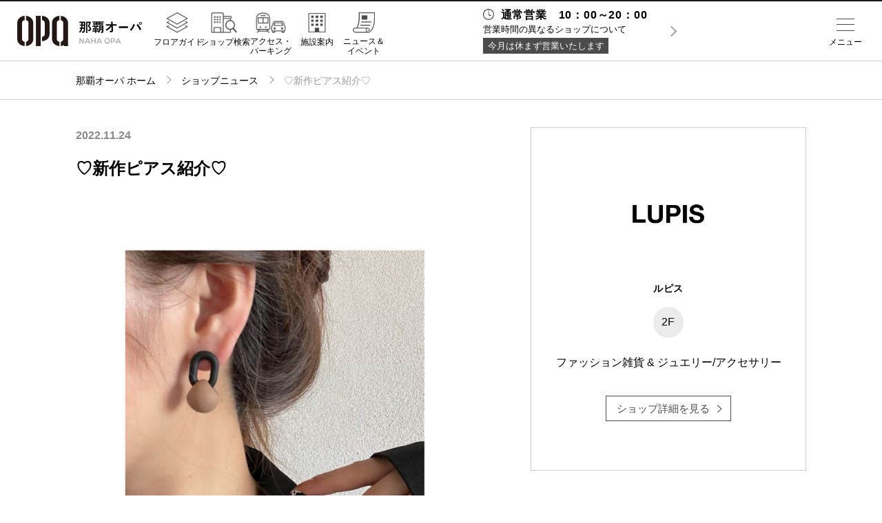

--- FILE ---
content_type: text/html; charset=UTF-8
request_url: https://www.opa-club.com/naha/shop/3041/news/154759
body_size: 51580
content:
<!DOCTYPE html>
<html lang="ja">
<head data-sv="41">
    <meta charset="utf-8">
<meta http-equiv="X-UA-Compatible" content="IE=edge">
<meta name="viewport"
      content="width=device-width,initial-scale=1.0,minimum-scale=1.0,maximum-scale=1.0,user-scalable=no">
<meta name="description" content="那覇オーパのホームページ。那覇オーパのショップのご紹介や各種イベント情報などがご覧いただけます。">
<meta property="og:title" content="那覇オーパ">
<meta property="og:description" content="那覇オーパのホームページ。那覇オーパのショップのご紹介や各種イベント情報などがご覧いただけます。">
<meta property="og:url" content="https://www.opa-club.com/naha">
<meta property="og:locale" content="ja_JP">
<meta property="og:type" content="website">
<meta property="og:site_name" content="オーパ">

<!-- CSRF Token -->
<meta name="csrf-token" content="FNNyulAFGGRk9aLQnY3eKx9HlzHy0e10mVTeVyUN">

    <title>♡新作ピアス紹介♡ -ショップニュース：那覇オーパ-</title>

    <!-- Global site tag (gtag.js) - Google Analytics -->
<script async src="https://www.googletagmanager.com/gtag/js?id=UA-120130566-3"></script>
<script>
    window.dataLayer = window.dataLayer || [];
    function gtag(){dataLayer.push(arguments);}
    gtag('js', new Date());

    gtag('config', 'UA-120130566-3');
</script>    <link href="https://www.opa-club.com/naha/shop/3041/news/154759" rel="canonical">
<link rel="icon" href="https://www.opa-club.com/_assets/favicon/opa/favicon.ico" type="image/x-icon">
<link rel="apple-touch-icon" href="https://www.opa-club.com/_assets/favicon/opa/apple-touch-icon.png" />
<link rel="stylesheet" href="https://cdnjs.cloudflare.com/ajax/libs/normalize/8.0.0/normalize.min.css">
<link rel="stylesheet" href="/_assets/css/jquery.fs.zoomer.css">
<link rel="stylesheet" href="/_vendor/jq-slick/slick.css?date=1745825401">
<link rel="stylesheet" href="/_assets/css/common.css?date=1763005235">
<link rel="stylesheet" href="https://www.opa-club.com/_assets/css/opa.css?date=20260202003035">
<link rel="stylesheet" href="/_assets/css/lower.css?date=1763005235">
<link rel="stylesheet" href="/_assets/css/general.css?date=1745825400">
<link rel="stylesheet" href="/_vendor/colorBox/colorbox.css?date=1745825401">
<link rel="stylesheet" href="/_assets/css/custom_colorbox.css?date=1745825400">
<link rel="stylesheet" href="https://fonts.googleapis.com/css?family=Montserrat:400,700">
<!-- jQuery -->
<script src="//code.jquery.com/jquery-2.2.4.min.js" integrity="sha256-BbhdlvQf/xTY9gja0Dq3HiwQF8LaCRTXxZKRutelT44="
        crossorigin="anonymous"></script>
<!-- slick -->
<script src="https://cdnjs.cloudflare.com/ajax/libs/slick-carousel/1.9.0/slick.min.js" type="text/javascript"></script>
<!-- zoomer -->
<script src="/_assets/js/jquery.fs.zoomer.js" type="text/javascript"></script>
<!--[if lt IE 9]>
<script src="//cdnjs.cloudflare.com/ajax/libs/html5shiv/3.7.2/html5shiv.min.js"></script>
<script src="//cdnjs.cloudflare.com/ajax/libs/respond.js/1.4.2/respond.min.js"></script>
<![endif]-->
<!-- googleAnalytics code -->
<script type="text/javascript">
</script>
        
    </head>
<body id="top" >

    
            <div class="header-fixed">
    <header class="global">
            <h1><a href="https://www.opa-club.com/naha"><img src="https://www.opa-club.com/_assets/img/naha/logo.svg" alt="那覇オーパ"></a></h1>
            <nav class="header-nav">
                <ul class="global-nav pc">
                    <li class="item one-5 m-floor"><a href="https://www.opa-club.com/naha/floorguide" class="link"><label>フロアガイド</label></a></li>
                    <li class="item one-5 m-search"><a href="https://www.opa-club.com/naha/search" class="link"><label>ショップ検索</label></a></li>
                    <li class="item one-5 m-access"><a href="https://www.opa-club.com/naha/access" class="link"><label>アクセス・<br>パーキング</label></a></li>
                    <li class="item one-5 m-facility"><a href="https://www.opa-club.com/naha/facility" class="link"><label>施設案内</label></a></li>
                    <li class="item one-5 m-news"><a href="https://www.opa-club.com/naha/news-event" class="link"><label>ニュース＆<br>イベント</label></a></li>
                </ul>
            </nav>

    </header>
</div>

<!-- sns icon svg setting -->
<svg class="setting" xmlns="http://www.w3.org/2000/svg">
    <symbol id="i-fb" viewBox="0 0 14.11 30.56"><path d="M3.2,30.56H9.36V15.15h4.29L14.11,10H9.36V7.05c0-1.22.24-1.7,1.42-1.7h3.33V0H9.85C5.27,0,3.2,2,3.2,5.88V10H0v5.22H3.2Z"/></symbol>
</svg>
<svg class="setting" xmlns="http://www.w3.org/2000/svg">
    <symbol id="i-tw" viewBox="0 0 29.55 24.01"><path d="M0,21.29A17.16,17.16,0,0,0,9.29,24c11.25,0,17.61-9.51,17.23-18a12.29,12.29,0,0,0,3-3.14,12.11,12.11,0,0,1-3.48,1A6.07,6.07,0,0,0,28.73.44a12.15,12.15,0,0,1-3.85,1.47A6.07,6.07,0,0,0,14.55,7.44,17.2,17.2,0,0,1,2.06,1.11,6.07,6.07,0,0,0,3.93,9.2a6,6,0,0,1-2.75-.76,6.07,6.07,0,0,0,4.86,6,6.07,6.07,0,0,1-2.74.1A6.07,6.07,0,0,0,9,18.78,12.18,12.18,0,0,1,0,21.29Z"/></symbol>
</svg>
<svg class="setting" xmlns="http://www.w3.org/2000/svg">
    <symbol id="i-insta" viewBox="0 0 30.41 30.41"><path d="M15.2,2.74c4.06,0,4.54,0,6.14.09a8.41,8.41,0,0,1,2.82.52,4.71,4.71,0,0,1,1.75,1.14,4.71,4.71,0,0,1,1.14,1.75,8.42,8.42,0,0,1,.52,2.82c.07,1.6.09,2.08.09,6.14s0,4.54-.09,6.14a8.42,8.42,0,0,1-.52,2.82,5,5,0,0,1-2.89,2.89,8.41,8.41,0,0,1-2.82.52c-1.6.07-2.08.09-6.14.09s-4.54,0-6.14-.09a8.41,8.41,0,0,1-2.82-.52,4.71,4.71,0,0,1-1.75-1.14,4.71,4.71,0,0,1-1.14-1.75,8.41,8.41,0,0,1-.52-2.82c-.07-1.6-.09-2.08-.09-6.14s0-4.54.09-6.14a8.41,8.41,0,0,1,.52-2.82A4.71,4.71,0,0,1,4.49,4.49,4.71,4.71,0,0,1,6.24,3.35a8.41,8.41,0,0,1,2.82-.52c1.6-.07,2.08-.09,6.14-.09M15.2,0c-4.13,0-4.65,0-6.27.09A11.16,11.16,0,0,0,5.24.8,7.45,7.45,0,0,0,2.55,2.55,7.45,7.45,0,0,0,.8,5.24,11.16,11.16,0,0,0,.09,8.94C0,10.56,0,11.07,0,15.2s0,4.65.09,6.27A11.16,11.16,0,0,0,.8,25.16a7.45,7.45,0,0,0,1.75,2.69,7.45,7.45,0,0,0,2.69,1.75,11.16,11.16,0,0,0,3.69.71c1.62.07,2.14.09,6.27.09s4.65,0,6.27-.09a11.16,11.16,0,0,0,3.69-.71,7.77,7.77,0,0,0,4.45-4.45,11.16,11.16,0,0,0,.71-3.69c.07-1.62.09-2.14.09-6.27s0-4.65-.09-6.27a11.16,11.16,0,0,0-.71-3.69,7.45,7.45,0,0,0-1.75-2.69A7.45,7.45,0,0,0,25.16.8,11.16,11.16,0,0,0,21.47.09C19.85,0,19.33,0,15.2,0"/><path class="cls-1" d="M15.2,7.4A7.81,7.81,0,1,0,23,15.2,7.81,7.81,0,0,0,15.2,7.4m0,12.88a5.07,5.07,0,1,1,5.07-5.07,5.07,5.07,0,0,1-5.07,5.07"/><path class="cls-1" d="M25.14,7.09a1.82,1.82,0,1,1-1.82-1.82,1.82,1.82,0,0,1,1.82,1.82"/></symbol>
</svg>
<svg class="setting" xmlns="http://www.w3.org/2000/svg">
  <symbol id="i-x" viewBox="0 0 24 24"><path d="M20.98 3H17.3l-4.13 5.19L9.17 3H3l6.92 9.86L3 21h3.75l4.51-5.66L14.95 21h6.02l-7.18-10.2L20.98 3z"/></symbol>
</svg>
<svg class="setting" xmlns="http://www.w3.org/2000/svg">
    <symbol id="i-tiktok" viewBox="0 0 24 24">
      <path d="M12.75 2h3.6c.19 1.34.91 2.59 2.02 3.38.81.59 1.76.94 2.76 1.03v3.67a7.34 7.34 0 0 1-3.69-.87v5.97c0 2.9-2.36 5.25-5.25 5.25S6.94 18.09 6.94 15.19c0-2.91 2.36-5.27 5.25-5.27.2 0 .39.01.56.03v3.73a1.57 1.57 0 1 0 1.5 1.52V2z"/>
    </symbol>
</svg>
<!-- /sns icon svg setting -->        <div class="wrapper">
        <main>
            <div class="breadcrumbs">
        <ol class="container path">
            <li class="item home"><a class="link" href="https://www.opa-club.com/naha">那覇オーパ ホーム</a></li>
            <li class="item"><a class="link" href="https://www.opa-club.com/naha/shop-news">ショップニュース</a></li>
            <li class="item">♡新作ピアス紹介♡</li>
        </ol>
    </div>

            <section class="container shop-news news-detail col-wrap">
        <div class="col-left">
            <div class="meta-info sp">
                <span class="floor">2F</span>
                <span class="category"></span>
                <span class="shop-name">ルピス</span>
            </div>
            <!-- 縦：横=1:1までのロゴの場合
            <h2 class="logo two-5 sp"><img src="//placehold.it/500x500" alt=""></h2> -->
            <!-- 縦：横=1:2までのロゴの場合
            <h2 class="logo three-5 sp"><img src="//placehold.it/575x287" alt=""></h2> -->
            <!-- 縦：横=1:3までのロゴの場合
            <h2 class="logo four-5 sp"><img src="//placehold.it/200x75" alt=""></h2> -->
            <!-- 縦：横=1:3を超えるロゴの場合
            <h2 class="logo sp"><img src="//placehold.it/575x145" alt=""></h2> -->

            <div>
                <article class="detail-post ttl">
                                            <div class="meta-info">
                            <span class="date">2022.11.24</span>
                        </div>
                                        <h2>♡新作ピアス紹介♡</h2>
                </article>
            </div>

            
            <section class="slider">
                <div class="slide-banner slide-item">
                    <div class="item">
                                                <img src="https://opa-cms-production.s3.ap-northeast-1.amazonaws.com/content/154759_file_5792029105d6a7e0210d5724a69fe38135929066_thumb.jpg" alt="♡新作ピアス紹介♡">
                                            </div>
                                                                <div class="item">
                            <img src="https://opa-cms-production.s3.ap-northeast-1.amazonaws.com/content/154759_sub_a2322de9184fe5677b21ec1f4dc502f9da5afe94_thumb.jpg" alt="">
                        </div>
                                            <div class="item">
                            <img src="https://opa-cms-production.s3.ap-northeast-1.amazonaws.com/content/154759_sub_dd93f69834f5877a3fe3a9a5d440f18e35a6eece_thumb.jpg" alt="">
                        </div>
                                            <div class="item">
                            <img src="https://opa-cms-production.s3.ap-northeast-1.amazonaws.com/content/154759_sub_098f5962999e873af74634b7e715bc17ff07b0d3_thumb.jpg" alt="">
                        </div>
                                            <div class="item">
                            <img src="https://opa-cms-production.s3.ap-northeast-1.amazonaws.com/content/154759_sub_fc1f38a22dabba0d56b23c2d43dfff7588883deb_thumb.jpg" alt="">
                        </div>
                                                        </div>
                <nav class="slide-nav slide-item-nav">
                    <div class="item">
                                                        <img src="https://opa-cms-production.s3.ap-northeast-1.amazonaws.com/content/154759_file_5792029105d6a7e0210d5724a69fe38135929066_thumb.jpg" alt="♡新作ピアス紹介♡">
                                                </div>
                                                                <div class="item">
                            <img src="https://opa-cms-production.s3.ap-northeast-1.amazonaws.com/content/154759_sub_a2322de9184fe5677b21ec1f4dc502f9da5afe94_thumb.jpg" alt="">
                        </div>
                                            <div class="item">
                            <img src="https://opa-cms-production.s3.ap-northeast-1.amazonaws.com/content/154759_sub_dd93f69834f5877a3fe3a9a5d440f18e35a6eece_thumb.jpg" alt="">
                        </div>
                                            <div class="item">
                            <img src="https://opa-cms-production.s3.ap-northeast-1.amazonaws.com/content/154759_sub_098f5962999e873af74634b7e715bc17ff07b0d3_thumb.jpg" alt="">
                        </div>
                                            <div class="item">
                            <img src="https://opa-cms-production.s3.ap-northeast-1.amazonaws.com/content/154759_sub_fc1f38a22dabba0d56b23c2d43dfff7588883deb_thumb.jpg" alt="">
                        </div>
                                                        </nav>
            </section>
            <!-- /.slider -->

            <section>
                <article class="detail-post">
                    <div class="text">
                        <p>こんにちは🙌😆<br />
LUPISからの新作アイテムご紹介致します✨<br />
<br />
💎オーバル×ボールマットカラーピアス💎<br />
<br />
<br />
オーバル×ボールのマットカラーピアス👂🏻🌷<br />
艶なしのバイカラーがシック👠💄で大人っぽい✨✨<br />
オンオフ問わず使えるシンプルさがデイリー使いに◎🙆‍♀️<br />
<br />
<br />
<br />
是非ご来店お待ちしてます🍁<br />
<br />
LUPISでは公式アプリを設けております🍒<br />
新規会員登録で合計1000円分のクーポンゲットできちゃうので<br />
是非この機会に登録宜しくお願い致します✨<br />
<br />
上記商品名をLUPIS公式サイトで検索すると<br />
商品情報が表示されますので、是非ご活用ください🙌🙇🏻‍♀️</p>
                    </div>
                    <div class="tag-search -news">
                        <div class="box-hashtag">
                                                                                                      </div>
                    </div>
                                    </article>
                <nav class="pager">
                                            <a href="https://www.opa-club.com/naha/shop/3041/news/230463" class="prev-link"></a>
                                                                <a href="https://www.opa-club.com/naha/shop/3041/news/154322" class="next-link"></a>
                                    </nav>
            </section>
        </div>

        <div class="col-right">
            <div class="item-detail-information">
                <p class="maxh-fix-img">
                    <img src="https://opa-cms-production.s3.ap-northeast-1.amazonaws.com/shop/3041_logo_0e6efa5057f2cd36143f477864b343ec93b29928_thumb.jpg" class="post-img" alt="ルピス">
                </p>
                <h3 class="title">ルピス</h3>
                <span class="floor-number">2F</span>
                <p class="category">ファッション雑貨 &amp; ジュエリー/アクセサリー</p>
                <a href="https://www.opa-club.com/naha/shop/3041" class="more-white">ショップ詳細を見る</a>
                            </div>
        </div>
    </section>
        <section class="shop-news sub-content">
        <div class="container">
            <ul class="list grid separate">
                                <li class="col shop-news-list one-5-2">
                    <a href="https://www.opa-club.com/naha/shop/3041/news/230463">
                        <img src="https://opa-cms-production.s3.ap-northeast-1.amazonaws.com/content/230463_file_6a30f7bce54621687783ab8a1181364d6f11fafc_thumb.jpg" class="post-img" alt="♡お揃いにもオススメ♡">
                    </a>
                    <div class="note shop-news-list-note">
                        <h4 class="title"><a href="https://www.opa-club.com/naha/shop/3041/news/230463">♡お揃いにもオススメ♡</a></h4>
                    </div>
                </li>
                                <li class="col shop-news-list one-5-2">
                    <a href="https://www.opa-club.com/naha/shop/3041/news/230080">
                        <img src="https://opa-cms-production.s3.ap-northeast-1.amazonaws.com/content/230080_file_a7ab9ccc8c2ee71261a90056cafc8093c1dced95_thumb.jpg" class="post-img" alt="🤍💍オススメリング💍🤍">
                    </a>
                    <div class="note shop-news-list-note">
                        <h4 class="title"><a href="https://www.opa-club.com/naha/shop/3041/news/230080">🤍💍オススメリング💍🤍</a></h4>
                    </div>
                </li>
                                <li class="col shop-news-list one-5-2">
                    <a href="https://www.opa-club.com/naha/shop/3041/news/229784">
                        <img src="https://opa-cms-production.s3.ap-northeast-1.amazonaws.com/content/229784_file_c2a0c9450d79689594e3ee40de037dc002f866c9_thumb.jpg" class="post-img" alt="♡レオパード柄バッグ♡">
                    </a>
                    <div class="note shop-news-list-note">
                        <h4 class="title"><a href="https://www.opa-club.com/naha/shop/3041/news/229784">♡レオパード柄バッグ♡</a></h4>
                    </div>
                </li>
                                <li class="col shop-news-list one-5-2">
                    <a href="https://www.opa-club.com/naha/shop/3041/news/228687">
                        <img src="https://opa-cms-production.s3.ap-northeast-1.amazonaws.com/content/228687_file_71a4b5139a985c98a6d11fecb510e21b4004049e_thumb.jpg" class="post-img" alt="プレゼントにオススメアイテム🎁✨">
                    </a>
                    <div class="note shop-news-list-note">
                        <h4 class="title"><a href="https://www.opa-club.com/naha/shop/3041/news/228687">プレゼントにオススメアイテム🎁✨</a></h4>
                    </div>
                </li>
                                <li class="col shop-news-list one-5-2">
                    <a href="https://www.opa-club.com/naha/shop/3041/news/225785">
                        <img src="https://opa-cms-production.s3.ap-northeast-1.amazonaws.com/content/225785_file_4dfa2b5f5aa3a57f8c145b54ea62fd59e9c9168e_thumb.jpg" class="post-img" alt="♡今人気のレオパードアイテム♡">
                    </a>
                    <div class="note shop-news-list-note">
                        <h4 class="title"><a href="https://www.opa-club.com/naha/shop/3041/news/225785">♡今人気のレオパードアイテム♡</a></h4>
                    </div>
                </li>
                                <li class="col shop-news-list one-5-2">
                    <a href="https://www.opa-club.com/naha/shop/3041/news/223101">
                        <img src="https://opa-cms-production.s3.ap-northeast-1.amazonaws.com/content/223101_file_34ce2de3e6d74fccc98e0e514cc192892d5209ef_thumb.jpg" class="post-img" alt="♡チェック柄ぱっちんヘアピン♡">
                    </a>
                    <div class="note shop-news-list-note">
                        <h4 class="title"><a href="https://www.opa-club.com/naha/shop/3041/news/223101">♡チェック柄ぱっちんヘアピン♡</a></h4>
                    </div>
                </li>
                                <li class="col shop-news-list one-5-2">
                    <a href="https://www.opa-club.com/naha/shop/3041/news/223041">
                        <img src="https://opa-cms-production.s3.ap-northeast-1.amazonaws.com/content/223041_file_122848986d55cd911fea006717ff5d6eaed9b7dc_thumb.jpg" class="post-img" alt="♡パールラインワイドジャージヘアゴム♡">
                    </a>
                    <div class="note shop-news-list-note">
                        <h4 class="title"><a href="https://www.opa-club.com/naha/shop/3041/news/223041">♡パールラインワイドジャージヘアゴム♡</a></h4>
                    </div>
                </li>
                                <li class="col shop-news-list one-5-2">
                    <a href="https://www.opa-club.com/naha/shop/3041/news/222704">
                        <img src="https://opa-cms-production.s3.ap-northeast-1.amazonaws.com/content/222704_file_39dd731739bc06c6852f9f94a443166634d6e9b0_thumb.jpg" class="post-img" alt="♡秋のピアスコレクション♡">
                    </a>
                    <div class="note shop-news-list-note">
                        <h4 class="title"><a href="https://www.opa-club.com/naha/shop/3041/news/222704">♡秋のピアスコレクション♡</a></h4>
                    </div>
                </li>
                                <li class="col shop-news-list one-5-2">
                    <a href="https://www.opa-club.com/naha/shop/3041/news/222296">
                        <img src="https://opa-cms-production.s3.ap-northeast-1.amazonaws.com/content/222296_file_c8bf9ac390e677b77f9ae75238d65fe2480de29b_thumb.jpg" class="post-img" alt="⭐︎ハロウィンアイテム⭐︎">
                    </a>
                    <div class="note shop-news-list-note">
                        <h4 class="title"><a href="https://www.opa-club.com/naha/shop/3041/news/222296">⭐︎ハロウィンアイテム⭐︎</a></h4>
                    </div>
                </li>
                                <li class="col shop-news-list one-5-2">
                    <a href="https://www.opa-club.com/naha/shop/3041/news/221822">
                        <img src="https://opa-cms-production.s3.ap-northeast-1.amazonaws.com/content/221822_file_ee4c6ff983725c78f8dcffb0951b789036804bde_thumb.jpg" class="post-img" alt="♡リボン×チェック柄シュシュ ♡">
                    </a>
                    <div class="note shop-news-list-note">
                        <h4 class="title"><a href="https://www.opa-club.com/naha/shop/3041/news/221822">♡リボン×チェック柄シュシュ ♡</a></h4>
                    </div>
                </li>
                            </ul>
        </div>
    </section>
    

        
                    <section class="footer-banner container">
        <ul class="list grid">
                            <li class="item one-4-2">
                                            <a class="link" href="https://www.opa-club.com/contents/app/" target="_self">
                            <img src="https://opa-cms-production.s3.ap-northeast-1.amazonaws.com/banner/80_photo_a7da7a82dd48e8fecd147f94801db850229cdd70.jpg" alt="">
                        </a>
                                    </li>
                            <li class="item one-4-2">
                                            <a class="link" href="https://www.opa-club.com/naha/recruit" target="_blank">
                            <img src="https://opa-cms-production.s3.ap-northeast-1.amazonaws.com/banner/155_photo_fa38599416b724997e38dbba49d8f74969f978fd.jpg" alt="リクルート">
                        </a>
                                    </li>
                            <li class="item one-4-2">
                                            <a class="link" href="https://www.opa-club.com/contents/aeon/?_gl=1*p9btc8*_ga*MzYzMDkzNjIuMTczNTc4NDg4NQ..*_ga_HHMKHBQR12*czE3NDgzOTE0OTgkbzgxJGcxJHQxNzQ4MzkyNTkwJGoxNSRsMCRoMTE5MzQyMjQ2Ng" target="_self">
                            <img src="https://opa-cms-production.s3.ap-northeast-1.amazonaws.com/banner/180_photo_e90037097af5c4e68d1ba6c2b7335f7b9876e925.jpg" alt="ご出店に関するお問合せ">
                        </a>
                                    </li>
                            <li class="item one-4-2">
                                            <a class="link" href="https://www.opa-club.com/contents/m_flash/naha/naha_opa_popup/" target="_self">
                            <img src="https://opa-cms-production.s3.ap-northeast-1.amazonaws.com/banner/225_photo_afedf00e25f73a95c96cbbe6afac97fb437313c1.jpg" alt="那覇オーパ　POPUPのご案内">
                        </a>
                                    </li>
                            <li class="item one-4-2">
                                            <a class="link" href="https://www.opa-club.com/contents/m_flash/naha/naha_opa_eventspace/" target="_self">
                            <img src="https://opa-cms-production.s3.ap-northeast-1.amazonaws.com/banner/224_photo_909a85545dca3b2bb416818afd5c5452ce04c40e.jpg" alt="那覇オーパ　イベントスペースのご案内">
                        </a>
                                    </li>
                            <li class="item one-4-2">
                                            <a class="link" href="https://aeondoyu.com/" target="_self">
                            <img src="https://opa-cms-production.s3.ap-northeast-1.amazonaws.com/banner/303_photo_5e33502af31acf4ee599b5db46941c7517c8466e.jpg" alt="イオン同友店会">
                        </a>
                                    </li>
                            <li class="item one-4-2">
                                            <a class="link" href="https://www.vivre-shop.jp/" target="_self">
                            <img src="https://opa-cms-production.s3.ap-northeast-1.amazonaws.com/banner/59_photo_5b3c1215fde088194e0cbc149126ee5159c050ca.jpg" alt="vivre top">
                        </a>
                                    </li>
                            <li class="item one-4-2">
                                            <a class="link" href="https://www.forus.co.jp/" target="_self">
                            <img src="https://opa-cms-production.s3.ap-northeast-1.amazonaws.com/banner/60_photo_62f55f21c6299a7b6415ed9b6e1f40eab240b271.jpg" alt="forus top">
                        </a>
                                    </li>
                    </ul>
    </section>
                </main>
                    <footer class="global">
    <p class="to-top"><a class="link" href="https://www.opa-club.com/naha/shop/3041/news/154759#top">TOP</a></p>
    <div class="container">
        <div class="mall-info">
            <h1><img src="https://www.opa-club.com/_assets/img/naha/logo-w.svg" alt="那覇オーパ"></h1>
            <section class="info-guide sp">
    <div class="container">
    <p class="ttl-opening sp">営業時間</p>

                    <dl class="info">
                <dt class="heading regular-time">通常営業　10：00～20：00</dt>
                <dd class="exception pc">営業時間の異なるショップについて</dd>
            </dl>
            <ul class="info-detail-footer">
                <li class="closing">今月は休まず営業いたします</li>

                <li class="btn irregular"><span class="open">営業時間の異なるショップについて</span></li>
                <li class="info-panel">
                    <div class="irregular-times">
                                                    <dl>
                                <dt>2F スターバックスコーヒー</dt>
                                <dd class="shop-time">8:00～21:00</dd>
                            </dl>
                                            </div>
                    <div class="control">
                        <button name="" class="btn close">閉じる</button>
                    </div>
                </li>

            </ul>
            </div>
    <!-- /.container -->

</section>
<!-- /.info-guide -->            <p class="address">〒900-0021 沖縄県那覇市泉崎 1-20-1 カフーナ旭橋A街区<br>
                TEL:<a href="tel:098-996-2108" class="tel">098-996-2108</a></p>
            <ul class="sns list">
                                                                <li class="icon">
                    <a class="link" href="https://www.instagram.com/naha_opa/" target="_blank">
                        <svg class="i-insta"><title>instagram</title><use xlink:href="#i-insta"></use></svg>
                    </a>
                </li>
                            </ul>
        </div>
        <!-- /.mall-info -->

        <nav class="footer-nav">
            <ul class="list">
                <li class="item"><a class="link" href="https://www.opa-club.com/naha">那覇オーパトップ</a></li>
                <li class="item"><a class="link" href="https://www.opa-club.com/naha/floorguide">フロアガイド</a></li>
                <li class="item"><a class="link" href="https://www.opa-club.com/naha/search?category=3">レストラン＆カフェ</a></li>
                <li class="item"><a class="link" href="https://www.opa-club.com/naha/search">ショップ検索</a></li>
                <li class="item"><a class="link" href="https://www.opa-club.com/naha/access">アクセス・パーキング</a></li>
                <li class="item"><a class="link" href="https://www.opa-club.com/naha/facility">施設案内</a></li>
                <li class="item"><a class="link" href="https://www.opa-club.com/naha/shop-news">ショップニュース</a></li>
                <li class="item"><a class="link" href="https://www.opa-club.com/naha/news-event">ニュース＆イベント</a></li>
                <li class="item"><a class="link" href="https://www.opa-club.com/naha/news-event/specials">特集</a></li>
                <li class="item"><a class="link" href="https://www.opa-club.com/naha/recruit">リクルート</a></li>
                <li class="item  li-faq  "><a class="link" href="https://www.opa-club.com/naha/faq">よくあるご質問</a></li>
                <li class="item"><a class="link" href="https://www.aeonmall.com" target="_blank">企業情報</a></li>
                <li class="item li-contact"><a class="link" href="https://www.opa-club.com/naha/contact">お問い合わせ</a></li>
                <li class="item"><a class="link" href="https://www.aeonmall.com/static/detail/privacy" target="_blank">プライバシーポリシー</a></li>
                <li class="item"><a class="link" href="https://www.opa-club.com/all/info/attention" target="_blank">利用規約</a></li>
                <li class="item"><a class="link" href="https://www.aeonmall.com/static/detail/socialmedia2" target="_blank">ソーシャルメディアについて</a></li>
            </ul>
        </nav>

        <p class="copy">Copyright © OPA co.,ltd All rights reserved.</p>

    </div>
    <!-- /.container -->

</footer>
            </div>

            <div class="layer">
    <div class="drawer menu">
        <div class="inner">
            <div class="btn opa-trigger pc">全国のオーパ</div>

            <section class="info-guide sp">
    <div class="container">

               
            <dl class="info">
                <dt class="heading regular-time">通常営業　10：00～20：00</dt>
                <dd class="exception pc">営業時間の異なるショップについて</dd>
            </dl>
            <ul class="info-detail">
                <li class="closing">今月は休まず営業いたします</li>

                <li class="btn irregular"><span class="open">営業時間の異なるショップ</span></li>
                <li class="info-panel">
                    <div class="irregular-times">
                                                    <dl>
                                <dt>2F スターバックスコーヒー</dt>
                                <dd class="shop-time">8:00～21:00</dd>
                            </dl>
                                            </div>
                    <div class="control">
                        <button name="" class="btn close">閉じる</button>
                    </div>
                </li>

            </ul>
            </div>
    <!-- /.container -->

</section>
<!-- /.info-guide -->            <ul class="primary -iconmenu">

    <!-- SP menu -->
    <li class="item m-floor sp"><a href="https://www.opa-club.com/naha/floorguide" class="link">フロアガイド</a></li>
    <li class="item m-search sp"><a href="https://www.opa-club.com/naha/search" class="link">ショップ検索</a></li>
    <li class="item m-restaurant sp"><a href="https://www.opa-club.com/naha/search?category=3" class="link">レストラン＆カフェ</a></li>
    <li class="item m-facility sp"><a href="https://www.opa-club.com/naha/facility" class="link">施設案内</a></li>
    <li class="item m-access sp"><a href="https://www.opa-club.com/naha/access" class="link">アクセス・パーキング</a></li>
    <li class="item m-recruit sp"><a href="https://www.opa-club.com/naha/recruit" class="link">スタッフ募集</a></li>
    <li class="item m-tel sp"><a class="link telbtn">電話でお問い合わせ</a>
      <div class="tel-accordion">
        <p>商品の取り扱いやショップに関するお問い合わせについては直接ショップにお問い合わせください。</p>
        <a href="tel:098-996-2108" class="tel">電話をかける</a>
      </div>
    </li>
    <!-- <li class="item m-service sp"><a href="https://www.opa-club.com/naha/search?category=6" class="link">サービス<br>その他</a></li>
    <li class="item m-news sp"><a href="https://www.opa-club.com/naha/news-event" class="link">ニュース＆<br>イベント</a></li>
    <li class="item m-shop-news sp"><a href="https://www.opa-club.com/naha/shop-news" class="link">ショップ<br>ニュース</a></li>
    <li class="item m-mens sp"><a href="https://www.opa-club.com/naha/search?category=2" class="link">メンズ</a></li>
    <li class="item m-ladies sp"><a href="https://www.opa-club.com/naha/search?category=1" class="link">レディース</a></li> -->
   
    <!-- <li class="sp head-btn"><div class="more"><a href="https://www.opa-club.com/naha/search?category" class="btn -type02">すべてのカテゴリから探す</a></div></li> -->
   
    <!-- PC menu -->
    <li class="item m-home pc"><a href="https://www.opa-club.com/naha" class="link">ホーム</a></li>
    <li class="item m-floor pc"><a href="https://www.opa-club.com/naha/floorguide" class="link">フロアガイド</a></li>
    <li class="item m-restaurant pc"><a href="https://www.opa-club.com/naha/search?category=3" class="link">レストラン<br>＆カフェ</a></li>
    <li class="item m-search pc"><a href="https://www.opa-club.com/naha/search" class="link">ショップ検索</a></li>
    <li class="item m-access pc"><a href="https://www.opa-club.com/naha/access" class="link">アクセス・<br>パーキング</a></li>
    <li class="item m-facility pc"><a href="https://www.opa-club.com/naha/facility" class="link">施設案内</a></li>
    <li class="item m-shop-news pc"><a href="https://www.opa-club.com/naha/shop-news" class="link">ショップ<br>ニュース</a></li>
    <li class="item m-news pc"><a href="https://www.opa-club.com/naha/news-event" class="link">ニュース＆<br>イベント</a></li>
    <li class="item m-special pc"><a href="https://www.opa-club.com/naha/news-event/specials" class="link">特集</a></li>
    <li class="item m-recruit pc"><a href="https://www.opa-club.com/naha/recruit" class="link">リクルート</a></li>
</ul>

<div class="header-sns sp">
    <p class="ttl">公式SNS</p>
    <ul class="sns list">
                                    <li class="icon">
                <a class="link -insta" href="https://www.instagram.com/naha_opa/" target="_blank">
                </a>
            </li>
            </ul>
</div>
<!-- /.mall-info -->


<!-- 電話ボタン表示用アコーディオン -->
<script>
    $(function () {
    $(".telbtn").on("click", function () {
        $(this).next().slideToggle(300);
        $(this).toggleClass("open", 300);
    });
    });
</script>
            <ul class="secondary">
    <!-- <li class="item  li-faq  "><a href="https://www.opa-club.com/naha/faq" class="link">よくあるご質問</a></li> -->
    <li class="item"><a href="https://www.aeonmall.com" class="link -left" target="_blank">企業情報</a></li>
    <li class="item"><a href="https://www.opa-club.com/naha/contact" class="link">お問い合わせ</a></li>
    <li class="item -border"><a href="https://www.aeonmall.com/static/detail/privacy" class="link -left" target="_blank">プライバシーポリシー</a></li>
    <li class="item -border"><a href="https://www.opa-club.com/all/info/attention" class="link">利用規約</a></li>
    <li class="item -long"><a class="link" href="https://www.aeonmall.com/static/detail/socialmedia2" target="_blank">ソーシャルメディアについて</a></li>
</ul>
    

            <div class="groups pc-off">
                <div class="btn close pc"><span></span></div>
                <div class="opa-group opa-malls">
                    <h2 class="heading">全国のオーパ</h2>
                    <nav class="facilities">
                        <ul class="clearfix">
                                                            <li class="item mall mall-opa"><a class="link" href="https://www.opa-club.com/akita"><span class="name">秋田オーパ</span><span class="en-name">AKITA OPA</span></a></li>
                                                            <li class="item mall mall-opa"><a class="link" href="https://www.opa-club.com/mito"><span class="name">水戸オーパ</span><span class="en-name">MITO OPA</span></a></li>
                                                            <li class="item mall mall-opa"><a class="link" href="https://www.opa-club.com/takasaki"><span class="name">高崎オーパ</span><span class="en-name">TAKASAKI OPA</span></a></li>
                                                            <li class="item mall mall-opa"><a class="link" href="https://www.opa-club.com/hachioji"><span class="name">八王子オーパ</span><span class="en-name">HACHIOJI OPA</span></a></li>
                                                            <li class="item mall mall-opa"><a class="link" href="https://www.opa-club.com/shinyurigaoka"><span class="name">新百合丘オーパ</span><span class="en-name">SHINYURIGAOKA OPA</span></a></li>
                                                            <li class="item mall mall-opa"><a class="link" href="https://www.opa-club.com/fujisawa"><span class="name">湘南藤沢オーパ</span><span class="en-name">SHONAN FUJISAWA OPA</span></a></li>
                                                            <li class="item mall mall-opa"><a class="link" href="https://www.opa-club.com/nagoyamozo"><span class="name">名古屋mozoオーパ</span><span class="en-name">NAGOYA MOZO OPA</span></a></li>
                                                            <li class="item mall mall-opa"><a class="link" href="https://www.opa-club.com/shinsaibashi"><span class="name">心斎橋オーパ</span><span class="en-name">SHINSAIBASHI OPA</span></a></li>
                                                            <li class="item mall mall-opa"><a class="link" href="https://www.opa-club.com/sannomiya1"><span class="name">三宮オーパ</span><span class="en-name">SANNOMIYA OPA</span></a></li>
                                                            <li class="item mall mall-opa opa2"><a class="link" href="https://www.opa-club.com/sannomiya2"><span class="name">三宮オーパ２</span><span class="en-name">SANNOMIYA OPA2</span></a></li>
                                                            <li class="item mall mall-opa"><a class="link" href="https://www.opa-club.com/canalcity"><span class="name">キャナルシティオーパ</span><span class="en-name">CANALCITY OPA</span></a></li>
                                                            <li class="item mall mall-opa"><a class="link" href="https://www.opa-club.com/oita"><span class="name">大分オーパ</span><span class="en-name">OITA OPA</span></a></li>
                                                            <li class="item mall mall-opa"><a class="link" href="https://www.opa-club.com/naha"><span class="name">那覇オーパ</span><span class="en-name">NAHA OPA</span></a></li>
                                                            <li class="item mall mall-opa opa-before"><a class="link" href="https://www.opa-club.com/seiseki"><span class="name">聖蹟桜ヶ丘オーパ</span><span class="en-name">SEISEKISAKURAGAOKA OPA</span></a></li>
                                                            <li class="item mall mall-opa"><a class="link" href="https://www.opa-club.com/kawaramachi"><span class="name">河原町オーパ</span><span class="en-name">KAWARAMACHI OPA</span></a></li>
                                                        <li class="item all-top"><a class="link" href="https://www.opa-club.com"><span class="name">オーパ総合TOP</span></a></li>
                        </ul>
                    </nav>
                </div>

                <div class="opa-group vivre-malls">
                    <h2 class="heading">全国のビブレ</h2>
                    <nav class="facilities">
                        <ul class="clearfix">
                                                            <li class="item mall mall-vivre"><a class="link" href="https://www.vivre-shop.jp/yokohama"><span class="name">横浜ビブレ</span><span class="en-name">YOKOHAMA VIVRE</span></a></li>
                                                            <li class="item mall mall-vivre"><a class="link" href="https://www.vivre-shop.jp/akashi"><span class="name">明石ビブレ</span><span class="en-name">AKASHI VIVRE</span></a></li>
                                                        <li class="item all-top"><a class="link" href="https://www.vivre-shop.jp"><span class="name">ビブレ総合TOP</span></a></li>
                        </ul>
                    </nav>
                </div>

                <div class="opa-group forus-malls">
                    <h2 class="heading">全国のフォーラス</h2>
                    <nav class="facilities">
                        <ul class="clearfix">
                                                            <li class="item mall mall-forus"><a class="link" href="https://www.forus.co.jp/sendai"><span class="name">仙台フォーラス</span><span class="en-name">SENDAI FORUS</span></a></li>
                                                            <li class="item mall mall-forus"><a class="link" href="https://www.forus.co.jp/kanazawa"><span class="name">金沢フォーラス</span><span class="en-name">KANAZAWA FORUS</span></a></li>
                                                        <li class="item all-top"><a class="link" href="https://www.forus.co.jp"><span class="name">フォーラス総合TOP</span></a></li>
                        </ul>
                    </nav>
                    <!-- <a class="menu-inner-btn sp" id="menu_trigger">✕ 閉じる</a> -->
                </div>

            </div>
            <!-- /.groups -->

        </div>
        <!-- /.inner -->

    </div>
    <!-- /.drawer.menu -->

    <div class="drawer search sp">
        <div class="inner">

            <section class="header-inner">

               <div class="btns-search">

                <div class="accordion-search">
                    <div class="accordion-container">
                        <div class="accordion-item">

                            <div class="search-btn -accordion">カテゴリで探す</div>
                            <div class="accordion-content category-search">
                                <ul class="list grid">
                                    <li class="col c-food"><a href="https://www.opa-club.com/naha/search?category=9" class="link"><label>フード<br>スイーツ</label></a></li>
                                    <li class="col c-restaurant"><a href="https://www.opa-club.com/naha/search?category=3" class="link"><label>レストラン<br>カフェ</label></a></li>
                                    <li class="col c-cosmetics"><a href="https://www.opa-club.com/naha/search?category=10" class="link"><label><br>コスメ/ドラッグ</label></a></li>
                                    <li class="col c-interior"><a href="https://www.opa-club.com/naha/search?category=8" class="link"><label>インテリア<br>雑貨</label></a></li>
                                    <li class="col c-ladies"><a href="https://www.opa-club.com/naha/search?category=1" class="link"><label><br>レディース</label></a></li>
                                    <li class="col c-mens"><a href="https://www.opa-club.com/naha/search?category=2" class="link"><label><br>メンズ</label></a></li>
                                </ul>
                        
                                <div class="more"><a href="https://www.opa-club.com/naha/search?category" class="btn -type02">全カテゴリを見る</a></div>

                            </div>
                            <!--/.accordion-content-->
                        </div>
                        <!-- /.accordion-item -->
                    </div>
                    <!-- /.accordion-container -->
                    </div>
                    <!-- .accordion -->

                    <div><a href="https://www.opa-club.com/naha/search" class="search-btn">頭文字から店舗を探す</a></div>
                    <div><a href="https://www.opa-club.com/naha/search?floor" class="search-btn">フロアから店舗を探す</a></div>
               </div>

                <div class="keyword-search">
                    <h3 class="mb-1rem">フリーワードで探す</h3>
                    <form action="https://www.opa-club.com/naha/search">
                       
                        <label class="" for="keyword_search"></label>
                        <input id="keyword_search" type="text" name="keyword" placeholder="ショップ・ブランド名検索">
                        <div class="more"><button class="btn -type02"><p>検 索</p></button></div>
                
                    </form>
                </div>
                <!-- /.keyword-search -->

                <!-- <div class="hashtag-search">
                    <h3 class="mb-1rem">人気のキーワードから探す</h3>
                    <ul>
                        <li><a href="">#テイクアウト</a></li>
                        <li><a href="">#おすすめメニュー</a></li>
                        <li><a href="">#モーニング</a></li>
                        <li><a href="">#ランチ</a></li>
                        <li><a href="">#ディナー</a></li>
                    </ul>
                </div> -->

                <div class="floor-search">
                    <h3>フロアで探す</h3>
                    <nav>
                        <ul class="list">
                            <li class="building"><span class="title"></span>
                                <ul>
                                                                            <li class="item">
                                            <a href="https://www.opa-club.com/naha/search?floor=165" class="link">
                                                <div class="floor">3F</div>
                                                <div class="name">オーツー沖縄オフィス　</div>
                                            </a>
                                        </li>
                                                                            <li class="item">
                                            <a href="https://www.opa-club.com/naha/search?floor=164" class="link">
                                                <div class="floor">2F</div>
                                                <div class="name">ファッション カフェ　アミューズメント</div>
                                            </a>
                                        </li>
                                                                    </ul>
                            </li>
                        </ul>
                    </nav>
                    <!-- <div class="more"><a href="https://www.opa-club.com/naha/search?keyword"  class="btn -type02">全てのショップを見る</a> -->

                    <a class="search-inner-btn sp" id="search_trigger"><span>✕ 閉じる</span></a>

                </div>

            </section>
            <!-- .header-inner -->

        </div>
        <!-- /.inner -->

    </div>
    <!-- /.drawer.search -->

</div>
<!-- /.layer -->

<div class="header-nav switch">
    <a class="search-trigger close" id="search_trigger"><span></span><span><img src="https://www.opa-club.com/_assets/img/header-icon01.png" alt="ショップ検索"></span><span></span></a>
    <a class="menu-trigger close" id="menu_trigger"><span></span><span></span><span></span><label>メニュー</label></a>
</div>

<div class="control foreign">
    <div class="language" id="google_translate_element"></div>
    <script type="text/javascript">
        function googleTranslateElementInit() {
            new google.translate.TranslateElement({pageLanguage: 'ja', includedLanguages: 'en,ja,ko,th,zh-CN,zh-TW', layout: google.translate.TranslateElement.InlineLayout.SIMPLE, multilanguagePage: true, gaTrack: true, gaId: 'UA-2115922-1'}, 'google_translate_element');
        }
    </script><script type="text/javascript" src="//translate.google.com/translate_a/element.js?cb=googleTranslateElementInit"></script>
</div>

<!-- アコーディオン -->
<script>
	$(function () {
    // タイトルをクリックすると
    $(".search-btn.-accordion").on("click", function () {
        // クリックした次の要素(コンテンツ)を開閉
        $(this).next().slideToggle(300);
        // タイトルにopenクラスを付け外しして矢印の向きを変更
        $(this).toggleClass("open", 300);
    });
    });
</script>
                <script src="/_assets/js/common.js?date=1745825400"></script>
<script src="/_assets/js/browserLanguage.js?date=1745825400"></script>
<script src="https://www.opa-club.com/_vendor/jq-slick/slick.min.js"></script>
<script src="https://www.opa-club.com/_vendor/colorBox/jquery.colorbox.js"></script>

<script>
    //モーダル動画再生
    $(function() {
        $("[target='modal']").colorbox({
            iframe :true,
            opacity: 0.7,
        },function () {
            if($('#colorbox #cboxLoadedContent').find('.closeBtn').length == 0) {
                $('#colorbox #cboxLoadedContent').prepend('<div class="closeBtn"><a href="javascript:videoplayer.close();"><img src="https://www.opa-club.com/_assets/img/close_off.png"></a></div>');
                $('.closeBtn').click(function () {
                    parent.$.colorbox.close();
                });
                $('#cboxWrapper').click(function (e) {
                    if($(e.target).is('iframe')) return;
                    parent.$.colorbox.close();
                })
            }
        });
    });
</script>        <script>
    $("header").addClass("");
</script>        <script>
    //slickスライダー
    $(function() {
        $('.slide-item').slick({
            infinite: true,
            slidesToShow: 1,
            slidesToScroll: 1,
            arrows: false,
            //autoplay: true,
            //autoplaySpeed: 5000,
            asNavFor: '.slide-item-nav',
            responsive: [
                {
                    breakpoint: 768,
                    settings: {
                        dots: true,
                        arrows: true,
                        centerMode: true,
                        centerPadding: '0px',
                        slidesToShow: 1
                    }
                }
            ]
        });
        $('.slide-item-nav').slick({
            infinite: false,
            slidesToShow: 7,
            slidesToScroll: 1,
            arrows: false,
            asNavFor: '.slide-item', //スライダー本体のクラス名
            focusOnSelect: true,
            responsive: [
                {
                    breakpoint: 768,
                    settings: {
                        slidesToShow: 4.6,
                    }
                }
            ]
        });
    });
</script>

    
    
</body>
</html>


--- FILE ---
content_type: text/css
request_url: https://www.opa-club.com/_assets/css/jquery.fs.zoomer.css
body_size: 4025
content:
 	html, body {
 		-ms-content-zooming: none;
 		-ms-touch-action: none;
 	}
 	.zoomer .zoomer-holder { -ms-touch-action: none; }

 	.zoomer, .zoomer * {
	 	-webkit-user-select: none;
		   -moz-user-select: none;
		    -ms-user-select: none;
		     -o-user-select: none;
		        user-select: none;
 	}
	.zoomer { background: #eee url(jquery.fs.zoomer-loading.gif) no-repeat center; height: 100%; overflow: hidden; position: relative; width: 100%;
		-webkit-transition: none;
		   -moz-transition: none;
		   	-ms-transition: none;
		   	 -o-transition: none;
		   	 	transition: none;
	}
	.zoomer .zoomer-positioner { margin: 0; height: 1px; position: absolute; width: 1px; }
	.zoomer .zoomer-holder { box-shadow: 0 0 3px rgba(0, 0, 0, 0.5); opacity: 0; position: relative;
		-webkit-transition: none;
		   -moz-transition: none;
		   	-ms-transition: none;
		   	 -o-transition: none;
		   	 	transition: none;
	}
	.zoomer .zoomer-image { cursor: move; float: left; height: 100%; width: 100%;
		-webkit-transition: opacity 0.25 linear;
		   -moz-transition: opacity 0.25 linear;
		   	-ms-transition: opacity 0.25 linear;
		   	 -o-transition: opacity 0.25 linear;
		   	 	transition: opacity 0.25 linear;
	}
	.zoomer .zoomer-tiles { height: 100%; position: relative; width: 100%; }
	.zoomer .zoomer-tile { height: auto; position: absolute; width: auto; }

	/* CONTROLS */
	.zoomer .zoomer-controls { background: rgba(0, 0, 0, 0.8); box-shadow: 0 0 5px rgba(0, 0, 0, 0.5); border-radius: 3px; padding: 5px; position: absolute;
		-webkit-transition: opacity 0.25 linear;
		   -moz-transition: opacity 0.25 linear;
		   	-ms-transition: opacity 0.25 linear;
		   	 -o-transition: opacity 0.25 linear;
		   	 	transition: opacity 0.25 linear;
	}
	.zoomer .zoomer-controls span { border-radius: 3px; color: #fff; cursor: pointer; display: block; font-size: 20px; font-weight: bold; height: 30px; line-height: 30px; margin: 0; text-align: center; width: 30px; }
	.zoomer .zoomer-controls .zoomer-next,
	.zoomer .zoomer-controls .zoomer-previous { display: none; }

	.zoomer.zoomer-gallery .zoomer-controls .zoomer-next,
	.zoomer.zoomer-gallery .zoomer-controls .zoomer-previous { display: block; }

	/* CONTROLS - TOP, BOTTOM */
	.zoomer .zoomer-controls-top,
	.zoomer .zoomer-controls-bottom { left: 50%; margin: 0 0 0 -35px; }
	.zoomer .zoomer-controls-top { bottom: auto; top: 10px; }
	.zoomer .zoomer-controls-bottom { bottom: 10px; top: auto; }

	.zoomer.zoomer-gallery .zoomer-controls-top,
	.zoomer.zoomer-gallery .zoomer-controls-bottom { margin: 0 0 0 -65px; }

	.zoomer .zoomer-controls-top span,
	.zoomer .zoomer-controls-bottom span { float: left; }
	.zoomer .zoomer-controls-top span:first-child,
	.zoomer .zoomer-controls-bottom span:first-child { margin: 0 1px 0 0; }

	/* CONTROLS - LEFT, RIGHT, TOP LEFT, TOP RIGHT, BOTTOM LEFT, BOTTOM RIGHT */
	.zoomer .zoomer-controls-left,
	.zoomer .zoomer-controls-top-left,
	.zoomer .zoomer-controls-bottom-left
	.zoomer .zoomer-controls-right,
	.zoomer .zoomer-controls-top-right,
	.zoomer .zoomer-controls-bottom-right { height: 71px; width: 40px; }

	.zoomer.zoomer-gallery .zoomer-controls-left,
	.zoomer.zoomer-gallery .zoomer-controls-top-left,
	.zoomer.zoomer-gallery .zoomer-controls-bottom-left
	.zoomer.zoomer-gallery .zoomer-controls-right,
	.zoomer.zoomer-gallery .zoomer-controls-top-right,
	.zoomer.zoomer-gallery .zoomer-controls-bottom-right { height: 131px; }

	.zoomer .zoomer-controls-left,
	.zoomer .zoomer-controls-right { margin: -35px 0 0 0; top: 50%; }

	.zoomer.zoomer-gallery .zoomer-controls-left,
	.zoomer.zoomer-gallery .zoomer-controls-right { margin: -65px 0 0 0; }

	.zoomer .zoomer-controls-left { left: 10px; }
	.zoomer .zoomer-controls-top-left { left: 10px; top: 10px; }
	.zoomer .zoomer-controls-bottom-left { bottom: 10px; left: 10px; }

	.zoomer .zoomer-controls-right { right: 10px; }
	.zoomer .zoomer-controls-top-right { right: 10px; top: 10px; }
	.zoomer .zoomer-controls-bottom-right { bottom: 10px; right: 10px; }

	@media screen and (min-width: 980px) {
		.zoomer .zoomer-controls span:hover { background: #000; }
	}

--- FILE ---
content_type: image/svg+xml
request_url: https://www.opa-club.com/_assets/img/naha/logo-w.svg
body_size: 8249
content:
<svg xmlns="http://www.w3.org/2000/svg" viewBox="0 0 222.26 54"><defs><style>.cls-1{fill:#a9a9a9;}.cls-2{fill:#dfe3e2;}.cls-3{fill:#fff;}</style></defs><title>logo-w_1</title><g id="レイヤー_2" data-name="レイヤー 2"><g id="レイヤー_1-2" data-name="レイヤー 1"><path class="cls-1" d="M117.44,49.34l-5.09-6.86v6.86h-1.61V39.78h1.58l5.12,6.87V39.78H119v9.56Z"/><path class="cls-1" d="M122.91,47.18,122,49.34h-1.68l4.22-9.56h1.65l4.18,9.56h-1.72l-.92-2.16Zm2.4-5.68-1.8,4.25h3.61Z"/><path class="cls-1" d="M138.32,49.34v-4h-5.07v4h-1.61V39.78h1.61v4.15h5.07V39.78h1.61v9.56Z"/><path class="cls-1" d="M143.8,47.18l-.92,2.16h-1.68l4.22-9.56h1.65l4.18,9.56h-1.72l-.91-2.16Zm2.4-5.68-1.8,4.25H148Z"/><path class="cls-1" d="M165.4,44.55a5.07,5.07,0,1,1-5.07-4.82A4.89,4.89,0,0,1,165.4,44.55Zm-8.49,0a3.43,3.43,0,0,0,3.44,3.4,3.39,3.39,0,1,0-3.44-3.4Z"/><path class="cls-1" d="M170.93,39.78c2.4,0,3.78,1.19,3.78,3.26s-1.38,3.41-3.78,3.41h-2.2v2.88h-1.61V39.78ZM168.74,45h2.13c1.48,0,2.31-.63,2.31-1.93s-.83-1.86-2.31-1.86h-2.13Z"/><path class="cls-1" d="M177.67,47.18l-.92,2.16h-1.68l4.22-9.56h1.65l4.18,9.56h-1.72l-.91-2.16Zm2.4-5.68-1.8,4.25h3.61Z"/><path class="cls-2" d="M4.56,3.21A12,12,0,0,0,1.26,7.27,12.3,12.3,0,0,0,0,12.94V41A12.24,12.24,0,0,0,1.26,46.7a12.1,12.1,0,0,0,3.31,4,14.69,14.69,0,0,0,4.61,2.42,16.89,16.89,0,0,0,4.09.78V46.29a6.3,6.3,0,0,1-3-1.23A4.78,4.78,0,0,1,8.54,41v-28a4.78,4.78,0,0,1,1.72-4.07,6.31,6.31,0,0,1,3-1.23V0A17,17,0,0,0,9.17.78,14.74,14.74,0,0,0,4.56,3.21"/><path class="cls-2" d="M24.08,3.21A14.77,14.77,0,0,0,19.47.78,17,17,0,0,0,15.75,0V7.71a6.27,6.27,0,0,1,2.64,1.17,4.78,4.78,0,0,1,1.72,4.07V41a4.78,4.78,0,0,1-1.72,4.07,6.26,6.26,0,0,1-2.64,1.17v7.68a17,17,0,0,0,3.72-.76,14.72,14.72,0,0,0,4.61-2.42,12.12,12.12,0,0,0,3.31-4A12.24,12.24,0,0,0,28.64,41v-28a12.3,12.3,0,0,0-1.26-5.67,12,12,0,0,0-3.31-4.07"/><path class="cls-2" d="M53.07,3.21A14.69,14.69,0,0,0,48.46.78,16.93,16.93,0,0,0,44.37,0V7.65a6.29,6.29,0,0,1,3,1.23,4.78,4.78,0,0,1,1.72,4.07V32.29a4.78,4.78,0,0,1-1.72,4.07,6.31,6.31,0,0,1-3,1.23v7.64a16.94,16.94,0,0,0,4.09-.78A14.75,14.75,0,0,0,53.07,42,12,12,0,0,0,56.38,38a12.3,12.3,0,0,0,1.26-5.67V12.94a12.24,12.24,0,0,0-1.26-5.71,12.1,12.1,0,0,0-3.31-4"/><path class="cls-2" d="M66.52,3.21a12,12,0,0,0-3.31,4.07A12.3,12.3,0,0,0,62,12.94V41a12.24,12.24,0,0,0,1.26,5.71,12.1,12.1,0,0,0,3.31,4,14.69,14.69,0,0,0,4.61,2.42,16.9,16.9,0,0,0,4.09.78V46.29a6.3,6.3,0,0,1-3-1.23A4.78,4.78,0,0,1,70.5,41v-28a4.78,4.78,0,0,1,1.72-4.07,6.31,6.31,0,0,1,3-1.23V0a17,17,0,0,0-4.09.78,14.74,14.74,0,0,0-4.61,2.42"/><path class="cls-2" d="M89.34,7.27A12,12,0,0,0,86,3.21,14.77,14.77,0,0,0,81.43.78,17,17,0,0,0,77.7,0V7.71a6.27,6.27,0,0,1,2.64,1.17,4.78,4.78,0,0,1,1.72,4.07V41a4.78,4.78,0,0,1-1.72,4.07,6.27,6.27,0,0,1-2.64,1.17v7.68a17,17,0,0,0,3.73-.76,15.21,15.21,0,0,0,2.08-.84V54h7.1V12.94a12.3,12.3,0,0,0-1.26-5.67"/><rect class="cls-2" x="33.31" width="8.55" height="53.91"/><path class="cls-3" d="M112.23,29.81c-.24.22-.4.33-.49.33s-.24-.15-.42-.44a5.35,5.35,0,0,0-1.13-1.37,11.34,11.34,0,0,0,2.4-2.78,10.05,10.05,0,0,0,1.05-2.63l-1.49,0h-.45c-.12,0-.19,0-.21,0a.49.49,0,0,1,0-.23V21c0-.12,0-.19,0-.21a.39.39,0,0,1,.2,0l2.34,0q.16-1.2.23-3.2l-1.94,0h-.58c-.14,0-.21,0-.24,0a.46.46,0,0,1,0-.23V15.72c0-.12,0-.19,0-.21a.46.46,0,0,1,.23,0l2.6,0q0-1.81,0-3H114l-2.73,0a.38.38,0,0,1-.24,0,.3.3,0,0,1,0-.18V10.59c0-.13,0-.2,0-.23a.46.46,0,0,1,.23,0l2.73,0h4.21l2.77,0a.25.25,0,0,1,.28.28q0,.8,0,2.8a125.31,125.31,0,0,1-.53,13.32,3.92,3.92,0,0,1-1.22,2.74,4,4,0,0,1-2.49.67l-1.06,0c-.22,0-.35-.08-.41-.17a2.87,2.87,0,0,1-.12-.64,6.13,6.13,0,0,0-.42-1.62,10.48,10.48,0,0,0,1.83.16,1.45,1.45,0,0,0,1.2-.46,2.44,2.44,0,0,0,.42-1.22q.17-1.21.28-3.22H116A12.89,12.89,0,0,1,112.23,29.81Zm4.12-9h2.45q0-1,.09-3.2H116.6Q116.48,19.75,116.35,20.81Zm2.59-8.26h-2.25q0,1.11,0,3h2.27Q118.94,14.56,118.94,12.55Zm6.92,12.65a4.57,4.57,0,0,0,2.49-.46,1.53,1.53,0,0,0,.64-1.36,4.08,4.08,0,0,0-.69-2.21,17.21,17.21,0,0,0-2.32-2.7,45.47,45.47,0,0,0,2.36-6h-3.2v13l0,4.86c0,.12,0,.19,0,.21a.38.38,0,0,1-.2,0h-1.87a.38.38,0,0,1-.24,0,.39.39,0,0,1,0-.2l0-4.84v-10l0-4.87c0-.13,0-.2.06-.23a.44.44,0,0,1,.23,0l2.12,0H129a1.54,1.54,0,0,0,.53-.07.89.89,0,0,1,.31-.07q.27,0,.88.58t.62.93a.76.76,0,0,1-.2.46,2.91,2.91,0,0,0-.44.9q-1.05,2.75-2.14,5.06A9.27,9.27,0,0,1,131,21.32a6.14,6.14,0,0,1,.43,2.36q0,3.46-4.07,3.76l-.35,0c-.19,0-.31-.05-.36-.16a2.56,2.56,0,0,1-.12-.58A3.67,3.67,0,0,0,125.86,25.2Z"/><path class="cls-3" d="M150.84,28.33q.62,0,.62-.67V25.55h-3.51A8.85,8.85,0,0,1,145.89,30q-.36.4-.46.4t-.51-.4a4,4,0,0,0-1.16-.85,6.13,6.13,0,0,0,.77-.81l-2.83,0h-.95l.06,2.06c0,.12,0,.19-.06.21a.52.52,0,0,1-.2,0h-1.61a.38.38,0,0,1-.21,0s0-.09,0-.2l0-2.06H137.1l-3,0c-.11,0-.18,0-.2,0a.41.41,0,0,1,0-.18V26.89a.42.42,0,0,1,0-.23.32.32,0,0,1,.19,0l3,.06h1.64v-1h-.86l-2.71.06c-.12,0-.19,0-.21,0a.42.42,0,0,1,0-.21l0-1.16v-.82l0-1.15a.38.38,0,0,1,0-.24.39.39,0,0,1,.2,0l2.71,0h.86v-.88l-1.9,0a.38.38,0,0,1-.24,0,.42.42,0,0,1,0-.21l0-1.63v-.07h-.12l-2.24,0a.36.36,0,0,1-.23,0,.39.39,0,0,1,0-.2V18.08a.42.42,0,0,1,0-.25.43.43,0,0,1,.21,0l2.21,0h.15q0-.64-.1-1.06,1.06,0,1.83.09c.2,0,.31.1.31.21a2,2,0,0,1-.11.32,1.94,1.94,0,0,0-.08.44H141q0-.67-.09-1.06l1.87.09q.3,0,.3.24a2.12,2.12,0,0,1-.11.32,1.55,1.55,0,0,0-.09.42l2.15,0c.14,0,.21,0,.24,0a.41.41,0,0,1,0,.24v1.06c0,.12,0,.19-.06.21a.46.46,0,0,1-.23,0l-2.15,0v.09l0,1.6c0,.13,0,.2,0,.23a.42.42,0,0,1-.21,0l-1.92,0v.88h.93l2.68,0a.36.36,0,0,1,.23,0,.5.5,0,0,1,0,.23l0,1.15v.82l0,1.16a.2.2,0,0,1-.26.26l-2.68-.06h-.93v1h.95l2.94-.06a.41.41,0,0,1,.25,0,.42.42,0,0,1,0,.21v.93a10.91,10.91,0,0,0,1.17-5.59V20.11l0-2.71c0-.12,0-.19,0-.21a.38.38,0,0,1,.2,0l2.25,0h2.55l2.24,0a.41.41,0,0,1,.25,0,.39.39,0,0,1,0,.2l0,2.71v4.64l0,3.37a2.22,2.22,0,0,1-.55,1.79,5.35,5.35,0,0,1-2.64.49h-.25c-.23,0-.38,0-.44-.15a1.81,1.81,0,0,1-.14-.55,4.07,4.07,0,0,0-.52-1.43A16.87,16.87,0,0,0,150.84,28.33ZM137.13,11.68l-2.89,0c-.12,0-.19,0-.21,0a.39.39,0,0,1,0-.2V10.23c0-.11,0-.18,0-.2a.52.52,0,0,1,.2,0l2.89,0h14.28l2.89,0c.12,0,.19,0,.2,0a.32.32,0,0,1,0,.19v1.25c0,.12,0,.19,0,.21a.32.32,0,0,1-.19,0l-2.89,0h-3.63v1h1.64l3.19,0a.36.36,0,0,1,.23,0,.42.42,0,0,1,0,.21l0,1.17v.87l0,1.19c0,.12,0,.19,0,.21a.42.42,0,0,1-.21,0l-3.19,0H139.05l-3.19,0c-.12,0-.19,0-.21,0a.39.39,0,0,1,0-.2l0-1.19V14l0-1.17c0-.13,0-.2,0-.23a.39.39,0,0,1,.2,0l3.19,0h1.56v-1Zm-.41,12.74h2v-1h-2ZM137.88,15h2.73V14h-2.73ZM141,20.11v-.77h-2.55v.77Zm1.83,4.3v-1h-2.09v1Zm0-11.77h2.76v-1h-2.76ZM145.56,15V14h-2.76v1Zm5,0V14h-2.81v1Zm-2.46,8.77h3.32V22.29h-3.3v.46Zm3.32-4.69h-3.3v1.46h3.3Z"/><path class="cls-3" d="M167.87,19.38a21.1,21.1,0,0,1-3.27,3.56,23.75,23.75,0,0,1-4.37,3.24,1.05,1.05,0,0,1-.53.2.49.49,0,0,1-.4-.23,4.61,4.61,0,0,0-1.9-1.37,30.36,30.36,0,0,0,5.39-3.66,22.67,22.67,0,0,0,3.4-3.58l-4,0q-1.71,0-3.71.11-.28,0-.33-.4t-.18-2.24q1.74.11,4.15.11h5.5l-.09-2.06a12.1,12.1,0,0,0-.37-2.73,21.31,21.31,0,0,1,2.92.26c.2,0,.3.13.3.27a1.56,1.56,0,0,1-.09.35,4.79,4.79,0,0,0-.12,1.21q0,.36,0,.92l.08,1.76h2q1.65,0,4.49-.11.35,0,.35.28c0,.33,0,.66,0,1s0,.67,0,1a.29.29,0,0,1-.33.33q-2.84-.11-4.44-.11h-1.88l.42,8.7c0,.09,0,.18,0,.26a2.37,2.37,0,0,1-1.12,2.19,6.18,6.18,0,0,1-3.2.81.67.67,0,0,1-.71-.4A5.31,5.31,0,0,0,164.21,27a19.44,19.44,0,0,0,3.27-.24.8.8,0,0,0,.54-.32,1.62,1.62,0,0,0,.14-.77c0-.11,0-.2,0-.28Z"/><path class="cls-3" d="M181.1,18.56a27.69,27.69,0,0,0,4.5.28h6.71l2.54,0,2.25,0h.1c.18,0,.27.11.27.33s0,.72,0,1.1,0,.73,0,1.08-.1.35-.29.35h-.08q-3.12,0-4.65,0H185l-3.06.28c-.26,0-.42-.16-.48-.49A24.28,24.28,0,0,1,181.1,18.56Z"/><path class="cls-3" d="M200.78,25a19.67,19.67,0,0,0,5-6.89,11.29,11.29,0,0,0,1.05-3.42,23,23,0,0,1,2.86,1.17.4.4,0,0,1,.28.37.65.65,0,0,1-.24.46,5.1,5.1,0,0,0-.8,1.41,27.18,27.18,0,0,1-5,7.77.9.9,0,0,1-.66.35.84.84,0,0,1-.53-.23A6.11,6.11,0,0,0,200.78,25Zm11.83-8.79,1.14-.78.7-.47a.56.56,0,0,1,.33-.14.54.54,0,0,1,.35.18,28.71,28.71,0,0,1,5.81,8.5.65.65,0,0,1,.09.33.48.48,0,0,1-.23.37,12.44,12.44,0,0,1-1.92,1.22.69.69,0,0,1-.27.08c-.14,0-.23-.09-.29-.28A31.74,31.74,0,0,0,212.61,16.23Zm7.14-5.3a2.4,2.4,0,0,1,1.86.81,2.48,2.48,0,0,1-.18,3.51,2.45,2.45,0,0,1-1.68.63,2.48,2.48,0,0,1-2.5-2.49,2.37,2.37,0,0,1,.82-1.86A2.46,2.46,0,0,1,219.75,10.93Zm0,1.11a1.32,1.32,0,0,0-1,.44,1.36,1.36,0,0,0-.34.93,1.33,1.33,0,0,0,.44,1,1.35,1.35,0,0,0,.93.34,1.33,1.33,0,0,0,1-.44,1.37,1.37,0,0,0,.34-.94,1.32,1.32,0,0,0-.44-1A1.37,1.37,0,0,0,219.75,12Z"/></g></g></svg>

--- FILE ---
content_type: image/svg+xml
request_url: https://www.opa-club.com/_assets/img/naha/logo.svg
body_size: 8159
content:
<svg xmlns="http://www.w3.org/2000/svg" viewBox="0 0 222.26 54"><defs><style>.cls-1{fill:#a9a9a9;}.cls-2{fill:#231815;}</style></defs><title>logo_1</title><g id="レイヤー_2" data-name="レイヤー 2"><g id="レイヤー_1-2" data-name="レイヤー 1"><path class="cls-1" d="M117.44,49.34l-5.09-6.86v6.86h-1.61V39.78h1.58l5.12,6.87V39.78H119v9.56Z"/><path class="cls-1" d="M122.91,47.18,122,49.34h-1.68l4.22-9.56h1.65l4.18,9.56h-1.72l-.92-2.16Zm2.4-5.68-1.8,4.25h3.61Z"/><path class="cls-1" d="M138.32,49.34v-4h-5.07v4h-1.61V39.78h1.61v4.15h5.07V39.78h1.61v9.56Z"/><path class="cls-1" d="M143.8,47.18l-.92,2.16h-1.68l4.22-9.56h1.65l4.18,9.56h-1.72l-.91-2.16Zm2.4-5.68-1.8,4.25H148Z"/><path class="cls-1" d="M165.4,44.55a5.07,5.07,0,1,1-5.07-4.82A4.89,4.89,0,0,1,165.4,44.55Zm-8.49,0a3.43,3.43,0,0,0,3.44,3.4,3.39,3.39,0,1,0-3.44-3.4Z"/><path class="cls-1" d="M170.93,39.78c2.4,0,3.78,1.19,3.78,3.26s-1.38,3.41-3.78,3.41h-2.2v2.88h-1.61V39.78ZM168.74,45h2.13c1.48,0,2.31-.63,2.31-1.93s-.83-1.86-2.31-1.86h-2.13Z"/><path class="cls-1" d="M177.67,47.18l-.92,2.16h-1.68l4.22-9.56h1.65l4.18,9.56h-1.72l-.91-2.16Zm2.4-5.68-1.8,4.25h3.61Z"/><path class="cls-2" d="M4.56,3.21A12,12,0,0,0,1.26,7.27,12.3,12.3,0,0,0,0,12.94V41A12.24,12.24,0,0,0,1.26,46.7a12.1,12.1,0,0,0,3.31,4,14.69,14.69,0,0,0,4.61,2.42,16.89,16.89,0,0,0,4.09.78V46.29a6.3,6.3,0,0,1-3-1.23A4.78,4.78,0,0,1,8.54,41v-28a4.78,4.78,0,0,1,1.72-4.07,6.31,6.31,0,0,1,3-1.23V0A17,17,0,0,0,9.17.78,14.74,14.74,0,0,0,4.56,3.21"/><path class="cls-2" d="M24.08,3.21A14.77,14.77,0,0,0,19.47.78,17,17,0,0,0,15.75,0V7.71a6.27,6.27,0,0,1,2.64,1.17,4.78,4.78,0,0,1,1.72,4.07V41a4.78,4.78,0,0,1-1.72,4.07,6.26,6.26,0,0,1-2.64,1.17v7.68a17,17,0,0,0,3.72-.76,14.72,14.72,0,0,0,4.61-2.42,12.12,12.12,0,0,0,3.31-4A12.24,12.24,0,0,0,28.64,41v-28a12.3,12.3,0,0,0-1.26-5.67,12,12,0,0,0-3.31-4.07"/><path class="cls-2" d="M53.07,3.21A14.69,14.69,0,0,0,48.46.78,16.93,16.93,0,0,0,44.37,0V7.65a6.29,6.29,0,0,1,3,1.23,4.78,4.78,0,0,1,1.72,4.07V32.29a4.78,4.78,0,0,1-1.72,4.07,6.31,6.31,0,0,1-3,1.23v7.64a16.94,16.94,0,0,0,4.09-.78A14.75,14.75,0,0,0,53.07,42,12,12,0,0,0,56.38,38a12.3,12.3,0,0,0,1.26-5.67V12.94a12.24,12.24,0,0,0-1.26-5.71,12.1,12.1,0,0,0-3.31-4"/><path class="cls-2" d="M66.52,3.21a12,12,0,0,0-3.31,4.07A12.3,12.3,0,0,0,62,12.94V41a12.24,12.24,0,0,0,1.26,5.71,12.1,12.1,0,0,0,3.31,4,14.69,14.69,0,0,0,4.61,2.42,16.9,16.9,0,0,0,4.09.78V46.29a6.3,6.3,0,0,1-3-1.23A4.78,4.78,0,0,1,70.5,41v-28a4.78,4.78,0,0,1,1.72-4.07,6.31,6.31,0,0,1,3-1.23V0a17,17,0,0,0-4.09.78,14.74,14.74,0,0,0-4.61,2.42"/><path class="cls-2" d="M89.34,7.27A12,12,0,0,0,86,3.21,14.77,14.77,0,0,0,81.43.78,17,17,0,0,0,77.7,0V7.71a6.27,6.27,0,0,1,2.64,1.17,4.78,4.78,0,0,1,1.72,4.07V41a4.78,4.78,0,0,1-1.72,4.07,6.27,6.27,0,0,1-2.64,1.17v7.68a17,17,0,0,0,3.73-.76,15.21,15.21,0,0,0,2.08-.84V54h7.1V12.94a12.3,12.3,0,0,0-1.26-5.67"/><rect class="cls-2" x="33.31" width="8.55" height="53.91"/><path d="M112.23,29.81c-.24.22-.4.33-.49.33s-.24-.15-.42-.44a5.35,5.35,0,0,0-1.13-1.37,11.34,11.34,0,0,0,2.4-2.78,10.05,10.05,0,0,0,1.05-2.63l-1.49,0h-.45c-.12,0-.19,0-.21,0a.49.49,0,0,1,0-.23V21c0-.12,0-.19,0-.21a.39.39,0,0,1,.2,0l2.34,0q.16-1.2.23-3.2l-1.94,0h-.58c-.14,0-.21,0-.24,0a.46.46,0,0,1,0-.23V15.72c0-.12,0-.19,0-.21a.46.46,0,0,1,.23,0l2.6,0q0-1.81,0-3H114l-2.73,0a.38.38,0,0,1-.24,0,.3.3,0,0,1,0-.18V10.59c0-.13,0-.2,0-.23a.46.46,0,0,1,.23,0l2.73,0h4.21l2.77,0a.25.25,0,0,1,.28.28q0,.8,0,2.8a125.31,125.31,0,0,1-.53,13.32,3.92,3.92,0,0,1-1.22,2.74,4,4,0,0,1-2.49.67l-1.06,0c-.22,0-.35-.08-.41-.17a2.87,2.87,0,0,1-.12-.64,6.13,6.13,0,0,0-.42-1.62,10.48,10.48,0,0,0,1.83.16,1.45,1.45,0,0,0,1.2-.46,2.44,2.44,0,0,0,.42-1.22q.17-1.21.28-3.22H116A12.89,12.89,0,0,1,112.23,29.81Zm4.12-9h2.45q0-1,.09-3.2H116.6Q116.48,19.75,116.35,20.81Zm2.59-8.26h-2.25q0,1.11,0,3h2.27Q118.94,14.56,118.94,12.55Zm6.92,12.65a4.57,4.57,0,0,0,2.49-.46,1.53,1.53,0,0,0,.64-1.36,4.08,4.08,0,0,0-.69-2.21,17.21,17.21,0,0,0-2.32-2.7,45.47,45.47,0,0,0,2.36-6h-3.2v13l0,4.86c0,.12,0,.19,0,.21a.38.38,0,0,1-.2,0h-1.87a.38.38,0,0,1-.24,0,.39.39,0,0,1,0-.2l0-4.84v-10l0-4.87c0-.13,0-.2.06-.23a.44.44,0,0,1,.23,0l2.12,0H129a1.54,1.54,0,0,0,.53-.07.89.89,0,0,1,.31-.07q.27,0,.88.58t.62.93a.76.76,0,0,1-.2.46,2.91,2.91,0,0,0-.44.9q-1.05,2.75-2.14,5.06A9.27,9.27,0,0,1,131,21.32a6.14,6.14,0,0,1,.43,2.36q0,3.46-4.07,3.76l-.35,0c-.19,0-.31-.05-.36-.16a2.56,2.56,0,0,1-.12-.58A3.67,3.67,0,0,0,125.86,25.2Z"/><path d="M150.84,28.33q.62,0,.62-.67V25.55h-3.51A8.85,8.85,0,0,1,145.89,30q-.36.4-.46.4t-.51-.4a4,4,0,0,0-1.16-.85,6.13,6.13,0,0,0,.77-.81l-2.83,0h-.95l.06,2.06c0,.12,0,.19-.06.21a.52.52,0,0,1-.2,0h-1.61a.38.38,0,0,1-.21,0s0-.09,0-.2l0-2.06H137.1l-3,0c-.11,0-.18,0-.2,0a.41.41,0,0,1,0-.18V26.89a.42.42,0,0,1,0-.23.32.32,0,0,1,.19,0l3,.06h1.64v-1h-.86l-2.71.06c-.12,0-.19,0-.21,0a.42.42,0,0,1,0-.21l0-1.16v-.82l0-1.15a.38.38,0,0,1,0-.24.39.39,0,0,1,.2,0l2.71,0h.86v-.88l-1.9,0a.38.38,0,0,1-.24,0,.42.42,0,0,1,0-.21l0-1.63v-.07h-.12l-2.24,0a.36.36,0,0,1-.23,0,.39.39,0,0,1,0-.2V18.08a.42.42,0,0,1,0-.25.43.43,0,0,1,.21,0l2.21,0h.15q0-.64-.1-1.06,1.06,0,1.83.09c.2,0,.31.1.31.21a2,2,0,0,1-.11.32,1.94,1.94,0,0,0-.08.44H141q0-.67-.09-1.06l1.87.09q.3,0,.3.24a2.12,2.12,0,0,1-.11.32,1.55,1.55,0,0,0-.09.42l2.15,0c.14,0,.21,0,.24,0a.41.41,0,0,1,0,.24v1.06c0,.12,0,.19-.06.21a.46.46,0,0,1-.23,0l-2.15,0v.09l0,1.6c0,.13,0,.2,0,.23a.42.42,0,0,1-.21,0l-1.92,0v.88h.93l2.68,0a.36.36,0,0,1,.23,0,.5.5,0,0,1,0,.23l0,1.15v.82l0,1.16a.2.2,0,0,1-.26.26l-2.68-.06h-.93v1h.95l2.94-.06a.41.41,0,0,1,.25,0,.42.42,0,0,1,0,.21v.93a10.91,10.91,0,0,0,1.17-5.59V20.11l0-2.71c0-.12,0-.19,0-.21a.38.38,0,0,1,.2,0l2.25,0h2.55l2.24,0a.41.41,0,0,1,.25,0,.39.39,0,0,1,0,.2l0,2.71v4.64l0,3.37a2.22,2.22,0,0,1-.55,1.79,5.35,5.35,0,0,1-2.64.49h-.25c-.23,0-.38,0-.44-.15a1.81,1.81,0,0,1-.14-.55,4.07,4.07,0,0,0-.52-1.43A16.87,16.87,0,0,0,150.84,28.33ZM137.13,11.68l-2.89,0c-.12,0-.19,0-.21,0a.39.39,0,0,1,0-.2V10.23c0-.11,0-.18,0-.2a.52.52,0,0,1,.2,0l2.89,0h14.28l2.89,0c.12,0,.19,0,.2,0a.32.32,0,0,1,0,.19v1.25c0,.12,0,.19,0,.21a.32.32,0,0,1-.19,0l-2.89,0h-3.63v1h1.64l3.19,0a.36.36,0,0,1,.23,0,.42.42,0,0,1,0,.21l0,1.17v.87l0,1.19c0,.12,0,.19,0,.21a.42.42,0,0,1-.21,0l-3.19,0H139.05l-3.19,0c-.12,0-.19,0-.21,0a.39.39,0,0,1,0-.2l0-1.19V14l0-1.17c0-.13,0-.2,0-.23a.39.39,0,0,1,.2,0l3.19,0h1.56v-1Zm-.41,12.74h2v-1h-2ZM137.88,15h2.73V14h-2.73ZM141,20.11v-.77h-2.55v.77Zm1.83,4.3v-1h-2.09v1Zm0-11.77h2.76v-1h-2.76ZM145.56,15V14h-2.76v1Zm5,0V14h-2.81v1Zm-2.46,8.77h3.32V22.29h-3.3v.46Zm3.32-4.69h-3.3v1.46h3.3Z"/><path d="M167.87,19.38a21.1,21.1,0,0,1-3.27,3.56,23.75,23.75,0,0,1-4.37,3.24,1.05,1.05,0,0,1-.53.2.49.49,0,0,1-.4-.23,4.61,4.61,0,0,0-1.9-1.37,30.36,30.36,0,0,0,5.39-3.66,22.67,22.67,0,0,0,3.4-3.58l-4,0q-1.71,0-3.71.11-.28,0-.33-.4t-.18-2.24q1.74.11,4.15.11h5.5l-.09-2.06a12.1,12.1,0,0,0-.37-2.73,21.31,21.31,0,0,1,2.92.26c.2,0,.3.13.3.27a1.56,1.56,0,0,1-.09.35,4.79,4.79,0,0,0-.12,1.21q0,.36,0,.92l.08,1.76h2q1.65,0,4.49-.11.35,0,.35.28c0,.33,0,.66,0,1s0,.67,0,1a.29.29,0,0,1-.33.33q-2.84-.11-4.44-.11h-1.88l.42,8.7c0,.09,0,.18,0,.26a2.37,2.37,0,0,1-1.12,2.19,6.18,6.18,0,0,1-3.2.81.67.67,0,0,1-.71-.4A5.31,5.31,0,0,0,164.21,27a19.44,19.44,0,0,0,3.27-.24.8.8,0,0,0,.54-.32,1.62,1.62,0,0,0,.14-.77c0-.11,0-.2,0-.28Z"/><path d="M181.1,18.56a27.69,27.69,0,0,0,4.5.28h6.71l2.54,0,2.25,0h.1c.18,0,.27.11.27.33s0,.72,0,1.1,0,.73,0,1.08-.1.35-.29.35h-.08q-3.12,0-4.65,0H185l-3.06.28c-.26,0-.42-.16-.48-.49A24.28,24.28,0,0,1,181.1,18.56Z"/><path d="M200.78,25a19.67,19.67,0,0,0,5-6.89,11.29,11.29,0,0,0,1.05-3.42,23,23,0,0,1,2.86,1.17.4.4,0,0,1,.28.37.65.65,0,0,1-.24.46,5.1,5.1,0,0,0-.8,1.41,27.18,27.18,0,0,1-5,7.77.9.9,0,0,1-.66.35.84.84,0,0,1-.53-.23A6.11,6.11,0,0,0,200.78,25Zm11.83-8.79,1.14-.78.7-.47a.56.56,0,0,1,.33-.14.54.54,0,0,1,.35.18,28.71,28.71,0,0,1,5.81,8.5.65.65,0,0,1,.09.33.48.48,0,0,1-.23.37,12.44,12.44,0,0,1-1.92,1.22.69.69,0,0,1-.27.08c-.14,0-.23-.09-.29-.28A31.74,31.74,0,0,0,212.61,16.23Zm7.14-5.3a2.4,2.4,0,0,1,1.86.81,2.48,2.48,0,0,1-.18,3.51,2.45,2.45,0,0,1-1.68.63,2.48,2.48,0,0,1-2.5-2.49,2.37,2.37,0,0,1,.82-1.86A2.46,2.46,0,0,1,219.75,10.93Zm0,1.11a1.32,1.32,0,0,0-1,.44,1.36,1.36,0,0,0-.34.93,1.33,1.33,0,0,0,.44,1,1.35,1.35,0,0,0,.93.34,1.33,1.33,0,0,0,1-.44,1.37,1.37,0,0,0,.34-.94,1.32,1.32,0,0,0-.44-1A1.37,1.37,0,0,0,219.75,12Z"/></g></g></svg>